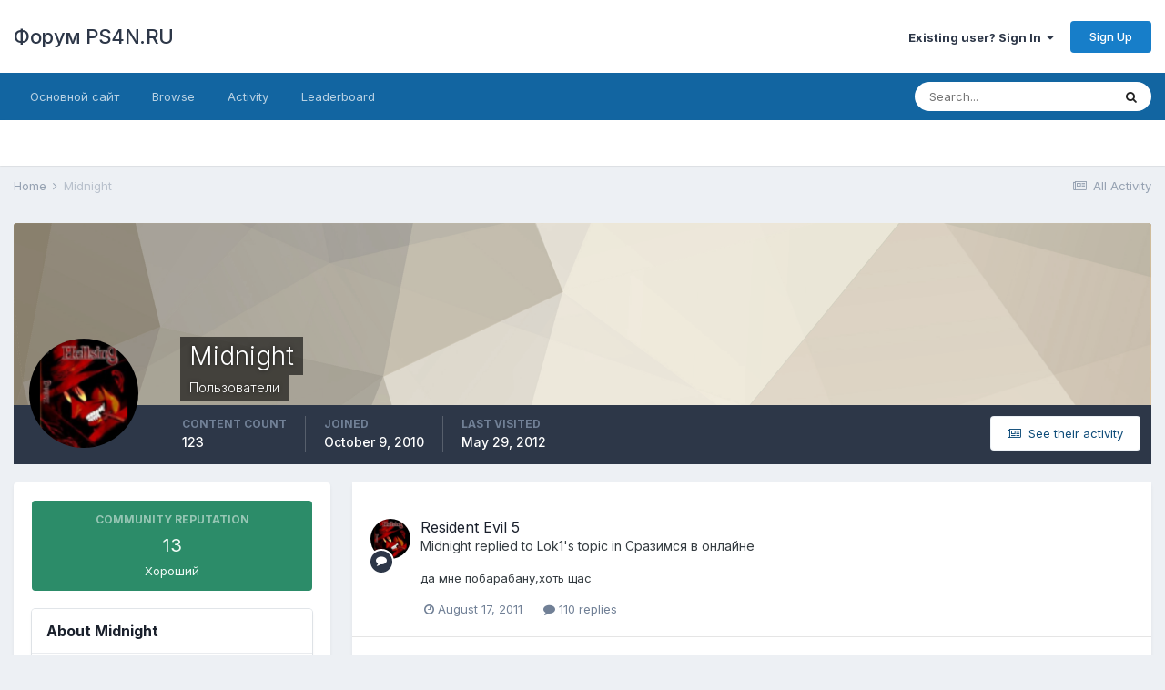

--- FILE ---
content_type: text/html;charset=UTF-8
request_url: https://ps4n.ru/forum/profile/3436-midnight/
body_size: 10947
content:
<!DOCTYPE html>
<html lang="ru-RU" dir="ltr">
	<head>
		<meta charset="utf-8">
		<title>Midnight - Форум PS4N.RU</title>
		
		

	<meta name="viewport" content="width=device-width, initial-scale=1">


	
	


	<meta name="twitter:card" content="summary" />



	
		
			
				<meta property="og:site_name" content="Форум PS4N.RU">
			
		
	

	
		
			
				<meta property="og:locale" content="ru_RU">
			
		
	


	
		<link rel="canonical" href="https://ps4n.ru/forum/profile/3436-midnight/" />
	




<link rel="manifest" href="https://ps4n.ru/forum/manifest.webmanifest/">
<meta name="msapplication-config" content="https://ps4n.ru/forum/browserconfig.xml/">
<meta name="msapplication-starturl" content="/">
<meta name="application-name" content="Форум PS4N.RU">

<meta name="apple-mobile-web-app-title" content="Форум PS4N.RU">

	<meta name="theme-color" content="#ffffff">






		


	
		<link href="https://fonts.googleapis.com/css?family=Inter:300,300i,400,400i,500,700,700i" rel="stylesheet" referrerpolicy="origin">
	



	<link rel='stylesheet' href='https://ps4n.ru/forum/uploads/css_built_1/341e4a57816af3ba440d891ca87450ff_framework.css?v=026d4e282a1622447189' media='all'>

	<link rel='stylesheet' href='https://ps4n.ru/forum/uploads/css_built_1/05e81b71abe4f22d6eb8d1a929494829_responsive.css?v=026d4e282a1622447189' media='all'>

	<link rel='stylesheet' href='https://ps4n.ru/forum/uploads/css_built_1/90eb5adf50a8c640f633d47fd7eb1778_core.css?v=026d4e282a1622447189' media='all'>

	<link rel='stylesheet' href='https://ps4n.ru/forum/uploads/css_built_1/5a0da001ccc2200dc5625c3f3934497d_core_responsive.css?v=026d4e282a1622447189' media='all'>

	<link rel='stylesheet' href='https://ps4n.ru/forum/uploads/css_built_1/ffdbd8340d5c38a97b780eeb2549bc3f_profiles.css?v=026d4e282a1622447189' media='all'>

	<link rel='stylesheet' href='https://ps4n.ru/forum/uploads/css_built_1/f2ef08fd7eaff94a9763df0d2e2aaa1f_streams.css?v=026d4e282a1622447189' media='all'>

	<link rel='stylesheet' href='https://ps4n.ru/forum/uploads/css_built_1/9be4fe0d9dd3ee2160f368f53374cd3f_leaderboard.css?v=026d4e282a1622447189' media='all'>

	<link rel='stylesheet' href='https://ps4n.ru/forum/uploads/css_built_1/125515e1b6f230e3adf3a20c594b0cea_profiles_responsive.css?v=026d4e282a1622447189' media='all'>





<link rel='stylesheet' href='https://ps4n.ru/forum/uploads/css_built_1/258adbb6e4f3e83cd3b355f84e3fa002_custom.css?v=026d4e282a1622447189' media='all'>




		
		

	</head>
	<body class='ipsApp ipsApp_front ipsJS_none ipsClearfix' data-controller='core.front.core.app' data-message="" data-pageApp='core' data-pageLocation='front' data-pageModule='members' data-pageController='profile' data-pageID='3436' >
		<a href='#ipsLayout_mainArea' class='ipsHide' title='Go to main content on this page' accesskey='m'>Jump to content</a>
		
			<div id='ipsLayout_header' class='ipsClearfix'>
				





				<header>
					<div class='ipsLayout_container'>
						

<a href='https://ps4n.ru/forum/' id='elSiteTitle' accesskey='1'>Форум PS4N.RU</a>

						

	<ul id='elUserNav' class='ipsList_inline cSignedOut ipsResponsive_showDesktop'>
		
		<li id='elSignInLink'>
			<a href='https://ps4n.ru/forum/login/' data-ipsMenu-closeOnClick="false" data-ipsMenu id='elUserSignIn'>
				Existing user? Sign In &nbsp;<i class='fa fa-caret-down'></i>
			</a>
			
<div id='elUserSignIn_menu' class='ipsMenu ipsMenu_auto ipsHide'>
	<form accept-charset='utf-8' method='post' action='https://ps4n.ru/forum/login/' data-controller="core.global.core.login">
		<input type="hidden" name="csrfKey" value="9eb7be503cc6b4e8626e2d506fe15fb2">
		<input type="hidden" name="ref" value="aHR0cHM6Ly9wczRuLnJ1L2ZvcnVtL3Byb2ZpbGUvMzQzNi1taWRuaWdodC8=">
		<div data-role="loginForm">
			
			
			
				<div class='ipsColumns ipsColumns_noSpacing'>
					<div class='ipsColumn ipsColumn_wide' id='elUserSignIn_internal'>
						
<div class="ipsPad ipsForm ipsForm_vertical">
	<h4 class="ipsType_sectionHead">Sign In</h4>
	<br><br>
	<ul class='ipsList_reset'>
		<li class="ipsFieldRow ipsFieldRow_noLabel ipsFieldRow_fullWidth">
			
			
				<input type="text" placeholder="Display Name" name="auth" autocomplete="username">
			
		</li>
		<li class="ipsFieldRow ipsFieldRow_noLabel ipsFieldRow_fullWidth">
			<input type="password" placeholder="Password" name="password" autocomplete="current-password">
		</li>
		<li class="ipsFieldRow ipsFieldRow_checkbox ipsClearfix">
			<span class="ipsCustomInput">
				<input type="checkbox" name="remember_me" id="remember_me_checkbox" value="1" checked aria-checked="true">
				<span></span>
			</span>
			<div class="ipsFieldRow_content">
				<label class="ipsFieldRow_label" for="remember_me_checkbox">Remember me</label>
				<span class="ipsFieldRow_desc">Not recommended on shared computers</span>
			</div>
		</li>
		<li class="ipsFieldRow ipsFieldRow_fullWidth">
			<button type="submit" name="_processLogin" value="usernamepassword" class="ipsButton ipsButton_primary ipsButton_small" id="elSignIn_submit">Sign In</button>
			
				<p class="ipsType_right ipsType_small">
					
						<a href='https://ps4n.ru/forum/lostpassword/' data-ipsDialog data-ipsDialog-title='Forgot your password?'>
					
					Forgot your password?</a>
				</p>
			
		</li>
	</ul>
</div>
					</div>
					<div class='ipsColumn ipsColumn_wide'>
						<div class='ipsPadding' id='elUserSignIn_external'>
							<div class='ipsAreaBackground_light ipsPadding:half'>
								
								
									<div class='ipsType_center ipsMargin_top:half'>
										

<button type="submit" name="_processLogin" value="9" class='ipsButton ipsButton_verySmall ipsButton_fullWidth ipsSocial ipsSocial_twitter' style="background-color: #00abf0">
	
		<span class='ipsSocial_icon'>
			
				<i class='fa fa-twitter'></i>
			
		</span>
		<span class='ipsSocial_text'>Sign in with Twitter</span>
	
</button>
									</div>
								
							</div>
						</div>
					</div>
				</div>
			
		</div>
	</form>
</div>
		</li>
		
			<li>
				
					<a href='https://ps4n.ru/forum/register/' data-ipsDialog data-ipsDialog-size='narrow' data-ipsDialog-title='Sign Up' id='elRegisterButton' class='ipsButton ipsButton_normal ipsButton_primary'>Sign Up</a>
				
			</li>
		
	</ul>

						
<ul class='ipsMobileHamburger ipsList_reset ipsResponsive_hideDesktop'>
	<li data-ipsDrawer data-ipsDrawer-drawerElem='#elMobileDrawer'>
		<a href='#'>
			
			
				
			
			
			
			<i class='fa fa-navicon'></i>
		</a>
	</li>
</ul>
					</div>
				</header>
				

	<nav data-controller='core.front.core.navBar' class=' ipsResponsive_showDesktop'>
		<div class='ipsNavBar_primary ipsLayout_container '>
			<ul data-role="primaryNavBar" class='ipsClearfix'>
				


	
		
		
		<li  id='elNavSecondary_16' data-role="navBarItem" data-navApp="core" data-navExt="CustomItem">
			
			
				<a href="https://ps4n.ru/"  data-navItem-id="16" >
					Основной сайт<span class='ipsNavBar_active__identifier'></span>
				</a>
			
			
		</li>
	
	

	
		
		
		<li  id='elNavSecondary_1' data-role="navBarItem" data-navApp="core" data-navExt="CustomItem">
			
			
				<a href="https://ps4n.ru/forum/"  data-navItem-id="1" >
					Browse<span class='ipsNavBar_active__identifier'></span>
				</a>
			
			
				<ul class='ipsNavBar_secondary ipsHide' data-role='secondaryNavBar'>
					


	
	

	
		
		
		<li  id='elNavSecondary_10' data-role="navBarItem" data-navApp="forums" data-navExt="Forums">
			
			
				<a href="https://ps4n.ru/forum/"  data-navItem-id="10" >
					Forums<span class='ipsNavBar_active__identifier'></span>
				</a>
			
			
		</li>
	
	

	
	

	
		
		
		<li  id='elNavSecondary_12' data-role="navBarItem" data-navApp="core" data-navExt="StaffDirectory">
			
			
				<a href="https://ps4n.ru/forum/staff/"  data-navItem-id="12" >
					Staff<span class='ipsNavBar_active__identifier'></span>
				</a>
			
			
		</li>
	
	

	
		
		
		<li  id='elNavSecondary_13' data-role="navBarItem" data-navApp="core" data-navExt="OnlineUsers">
			
			
				<a href="https://ps4n.ru/forum/online/"  data-navItem-id="13" >
					Online Users<span class='ipsNavBar_active__identifier'></span>
				</a>
			
			
		</li>
	
	

	
		
		
		<li  id='elNavSecondary_14' data-role="navBarItem" data-navApp="core" data-navExt="Leaderboard">
			
			
				<a href="https://ps4n.ru/forum/leaderboard/"  data-navItem-id="14" >
					Leaderboard<span class='ipsNavBar_active__identifier'></span>
				</a>
			
			
		</li>
	
	

					<li class='ipsHide' id='elNavigationMore_1' data-role='navMore'>
						<a href='#' data-ipsMenu data-ipsMenu-appendTo='#elNavigationMore_1' id='elNavigationMore_1_dropdown'>More <i class='fa fa-caret-down'></i></a>
						<ul class='ipsHide ipsMenu ipsMenu_auto' id='elNavigationMore_1_dropdown_menu' data-role='moreDropdown'></ul>
					</li>
				</ul>
			
		</li>
	
	

	
		
		
		<li  id='elNavSecondary_2' data-role="navBarItem" data-navApp="core" data-navExt="CustomItem">
			
			
				<a href="https://ps4n.ru/forum/discover/"  data-navItem-id="2" >
					Activity<span class='ipsNavBar_active__identifier'></span>
				</a>
			
			
				<ul class='ipsNavBar_secondary ipsHide' data-role='secondaryNavBar'>
					


	
		
		
		<li  id='elNavSecondary_4' data-role="navBarItem" data-navApp="core" data-navExt="AllActivity">
			
			
				<a href="https://ps4n.ru/forum/discover/"  data-navItem-id="4" >
					All Activity<span class='ipsNavBar_active__identifier'></span>
				</a>
			
			
		</li>
	
	

	
	

	
	

	
	

	
		
		
		<li  id='elNavSecondary_8' data-role="navBarItem" data-navApp="core" data-navExt="Search">
			
			
				<a href="https://ps4n.ru/forum/search/"  data-navItem-id="8" >
					Search<span class='ipsNavBar_active__identifier'></span>
				</a>
			
			
		</li>
	
	

	
	

					<li class='ipsHide' id='elNavigationMore_2' data-role='navMore'>
						<a href='#' data-ipsMenu data-ipsMenu-appendTo='#elNavigationMore_2' id='elNavigationMore_2_dropdown'>More <i class='fa fa-caret-down'></i></a>
						<ul class='ipsHide ipsMenu ipsMenu_auto' id='elNavigationMore_2_dropdown_menu' data-role='moreDropdown'></ul>
					</li>
				</ul>
			
		</li>
	
	

	
		
		
		<li  id='elNavSecondary_15' data-role="navBarItem" data-navApp="core" data-navExt="Leaderboard">
			
			
				<a href="https://ps4n.ru/forum/leaderboard/"  data-navItem-id="15" >
					Leaderboard<span class='ipsNavBar_active__identifier'></span>
				</a>
			
			
		</li>
	
	

				<li class='ipsHide' id='elNavigationMore' data-role='navMore'>
					<a href='#' data-ipsMenu data-ipsMenu-appendTo='#elNavigationMore' id='elNavigationMore_dropdown'>More</a>
					<ul class='ipsNavBar_secondary ipsHide' data-role='secondaryNavBar'>
						<li class='ipsHide' id='elNavigationMore_more' data-role='navMore'>
							<a href='#' data-ipsMenu data-ipsMenu-appendTo='#elNavigationMore_more' id='elNavigationMore_more_dropdown'>More <i class='fa fa-caret-down'></i></a>
							<ul class='ipsHide ipsMenu ipsMenu_auto' id='elNavigationMore_more_dropdown_menu' data-role='moreDropdown'></ul>
						</li>
					</ul>
				</li>
			</ul>
			

	<div id="elSearchWrapper">
		<div id='elSearch' class='' data-controller='core.front.core.quickSearch'>
			<form accept-charset='utf-8' action='//ps4n.ru/forum/search/?do=quicksearch' method='post'>
				<input type='search' id='elSearchField' placeholder='Search...' name='q' autocomplete='off' aria-label='Search'>
				<button class='cSearchSubmit' type="submit" aria-label='Search'><i class="fa fa-search"></i></button>
				<div id="elSearchExpanded">
					<div class="ipsMenu_title">
						Search In
					</div>
					<ul class="ipsSideMenu_list ipsSideMenu_withRadios ipsSideMenu_small" data-ipsSideMenu data-ipsSideMenu-type="radio" data-ipsSideMenu-responsive="false" data-role="searchContexts">
						<li>
							<span class='ipsSideMenu_item ipsSideMenu_itemActive' data-ipsMenuValue='all'>
								<input type="radio" name="type" value="all" checked id="elQuickSearchRadio_type_all">
								<label for='elQuickSearchRadio_type_all' id='elQuickSearchRadio_type_all_label'>Everywhere</label>
							</span>
						</li>
						
						
							<li>
								<span class='ipsSideMenu_item' data-ipsMenuValue='core_statuses_status'>
									<input type="radio" name="type" value="core_statuses_status" id="elQuickSearchRadio_type_core_statuses_status">
									<label for='elQuickSearchRadio_type_core_statuses_status' id='elQuickSearchRadio_type_core_statuses_status_label'>Status Updates</label>
								</span>
							</li>
						
						
						<li data-role="showMoreSearchContexts">
							<span class='ipsSideMenu_item' data-action="showMoreSearchContexts" data-exclude="core_statuses_status">
								More options...
							</span>
						</li>
					</ul>
					<div class="ipsMenu_title">
						Find results that contain...
					</div>
					<ul class='ipsSideMenu_list ipsSideMenu_withRadios ipsSideMenu_small ipsType_normal' role="radiogroup" data-ipsSideMenu data-ipsSideMenu-type="radio" data-ipsSideMenu-responsive="false" data-filterType='andOr'>
						
							<li>
								<span class='ipsSideMenu_item ipsSideMenu_itemActive' data-ipsMenuValue='or'>
									<input type="radio" name="search_and_or" value="or" checked id="elRadio_andOr_or">
									<label for='elRadio_andOr_or' id='elField_andOr_label_or'><em>Any</em> of my search term words</label>
								</span>
							</li>
						
							<li>
								<span class='ipsSideMenu_item ' data-ipsMenuValue='and'>
									<input type="radio" name="search_and_or" value="and"  id="elRadio_andOr_and">
									<label for='elRadio_andOr_and' id='elField_andOr_label_and'><em>All</em> of my search term words</label>
								</span>
							</li>
						
					</ul>
					<div class="ipsMenu_title">
						Find results in...
					</div>
					<ul class='ipsSideMenu_list ipsSideMenu_withRadios ipsSideMenu_small ipsType_normal' role="radiogroup" data-ipsSideMenu data-ipsSideMenu-type="radio" data-ipsSideMenu-responsive="false" data-filterType='searchIn'>
						<li>
							<span class='ipsSideMenu_item ipsSideMenu_itemActive' data-ipsMenuValue='all'>
								<input type="radio" name="search_in" value="all" checked id="elRadio_searchIn_and">
								<label for='elRadio_searchIn_and' id='elField_searchIn_label_all'>Content titles and body</label>
							</span>
						</li>
						<li>
							<span class='ipsSideMenu_item' data-ipsMenuValue='titles'>
								<input type="radio" name="search_in" value="titles" id="elRadio_searchIn_titles">
								<label for='elRadio_searchIn_titles' id='elField_searchIn_label_titles'>Content titles only</label>
							</span>
						</li>
					</ul>
				</div>
			</form>
		</div>
	</div>

		</div>
	</nav>

				
<ul id='elMobileNav' class='ipsResponsive_hideDesktop' data-controller='core.front.core.mobileNav'>
	
		
			<li id='elMobileBreadcrumb'>
				<a href='https://ps4n.ru/forum/'>
					<span>Home</span>
				</a>
			</li>
		
	
	
	
	<li >
		<a data-action="defaultStream" href='https://ps4n.ru/forum/discover/'><i class="fa fa-newspaper-o" aria-hidden="true"></i></a>
	</li>

	

	
		<li class='ipsJS_show'>
			<a href='https://ps4n.ru/forum/search/'><i class='fa fa-search'></i></a>
		</li>
	
</ul>
			</div>
		
		<main id='ipsLayout_body' class='ipsLayout_container'>
			<div id='ipsLayout_contentArea'>
				<div id='ipsLayout_contentWrapper'>
					
<nav class='ipsBreadcrumb ipsBreadcrumb_top ipsFaded_withHover'>
	

	<ul class='ipsList_inline ipsPos_right'>
		
		<li >
			<a data-action="defaultStream" class='ipsType_light '  href='https://ps4n.ru/forum/discover/'><i class="fa fa-newspaper-o" aria-hidden="true"></i> <span>All Activity</span></a>
		</li>
		
	</ul>

	<ul data-role="breadcrumbList">
		<li>
			<a title="Home" href='https://ps4n.ru/forum/'>
				<span>Home <i class='fa fa-angle-right'></i></span>
			</a>
		</li>
		
		
			<li>
				
					<a href='https://ps4n.ru/forum/profile/3436-midnight/'>
						<span>Midnight </span>
					</a>
				
			</li>
		
	</ul>
</nav>
					
					<div id='ipsLayout_mainArea'>
						
						
						
						

	




						

<!-- When altering this template be sure to also check for similar in the hovercard -->
<div data-controller='core.front.profile.main'>
	

<header data-role="profileHeader">
	<div class='ipsPageHead_special ' id='elProfileHeader' data-controller='core.global.core.coverPhoto' data-url="https://ps4n.ru/forum/profile/3436-midnight/?csrfKey=9eb7be503cc6b4e8626e2d506fe15fb2" data-coverOffset='0'>
		
			<div class='ipsCoverPhoto_container' style="background-color: hsl(40, 100%, 80% )">
				<img src='https://ps4n.ru/forum/uploads/set_resources_1/84c1e40ea0e759e3f1505eb1788ddf3c_pattern.png' class='ipsCoverPhoto_photo' data-action="toggleCoverPhoto" alt=''>
			</div>
		
		
		<div class='ipsColumns ipsColumns_collapsePhone' data-hideOnCoverEdit>
			<div class='ipsColumn ipsColumn_fixed ipsColumn_narrow ipsPos_center' id='elProfilePhoto'>
				
					<a href="https://ps4n.ru/forum/uploads/av-3436.png" data-ipsLightbox class='ipsUserPhoto ipsUserPhoto_xlarge'>					
						<img src='https://ps4n.ru/forum/uploads/profile/photo-thumb-3436.png' alt=''>
					</a>
				
				
			</div>
			<div class='ipsColumn ipsColumn_fluid'>
				<div class='ipsPos_left ipsPad cProfileHeader_name ipsType_normal'>
					<h1 class='ipsType_reset ipsPageHead_barText'>
						Midnight

						
                        
					</h1>
					<span>
						<span class='ipsPageHead_barText'>Пользователи</span>
					</span>
				</div>
				
					<ul class='ipsList_inline ipsPad ipsResponsive_hidePhone ipsResponsive_block ipsPos_left'>
						
							<li>

<div data-followApp='core' data-followArea='member' data-followID='3436'  data-controller='core.front.core.followButton'>
	
		

	
</div></li>
						
						
					</ul>
				
			</div>
		</div>
	</div>

	<div class='ipsGrid ipsAreaBackground ipsPad ipsResponsive_showPhone ipsResponsive_block'>
		
		
		

		
		
		<div data-role='switchView' class='ipsGrid_span12'>
			<div data-action="goToProfile" data-type='phone' class='ipsHide'>
				<a href='https://ps4n.ru/forum/profile/3436-midnight/' class='ipsButton ipsButton_veryLight ipsButton_small ipsButton_fullWidth' title="Midnight's Profile"><i class='fa fa-user'></i></a>
			</div>
			<div data-action="browseContent" data-type='phone' class=''>
				<a href="https://ps4n.ru/forum/profile/3436-midnight/content/" class='ipsButton ipsButton_veryLight ipsButton_small ipsButton_fullWidth'  title="Midnight's Content"><i class='fa fa-newspaper-o'></i></a>
			</div>
		</div>
	</div>

	<div id='elProfileStats' class='ipsClearfix sm:ipsPadding ipsResponsive_pull'>
		<div data-role='switchView' class='ipsResponsive_hidePhone ipsPos_right'>
			<a href='https://ps4n.ru/forum/profile/3436-midnight/' class='ipsButton ipsButton_veryLight ipsButton_small ipsPos_right ipsHide' data-action="goToProfile" data-type='full' title="Midnight's Profile"><i class='fa fa-user'></i> <span class='ipsResponsive_showDesktop ipsResponsive_inline'>&nbsp;View Profile</span></a>
			<a href="https://ps4n.ru/forum/profile/3436-midnight/content/" class='ipsButton ipsButton_veryLight ipsButton_small ipsPos_right ' data-action="browseContent" data-type='full' title="Midnight's Content"><i class='fa fa-newspaper-o'></i> <span class='ipsResponsive_showDesktop ipsResponsive_inline'>&nbsp;See their activity</span></a>
		</div>
		<ul class='ipsList_reset ipsFlex ipsFlex-ai:center ipsFlex-fw:wrap ipsPos_left ipsResponsive_noFloat'>
			<li>
				<h4 class='ipsType_minorHeading'>Content Count</h4>
				123
			</li>
			<li>
				<h4 class='ipsType_minorHeading'>Joined</h4>
				<time datetime='2010-10-09T12:09:55Z' title='10/09/10 12:09 ' data-short='15 yr'>October 9, 2010</time>
			</li>
            
			<li>
				<h4 class='ipsType_minorHeading'>Last visited</h4>
				<span>
					
                    <time datetime='2012-05-29T18:42:21Z' title='05/29/12 18:42 ' data-short='13 yr'>May 29, 2012</time>
				</span>
			</li>
            
			
		</ul>
	</div>
</header>
	<div data-role="profileContent" class='ipsSpacer_top'>

		<div class='ipsColumns ipsColumns_collapseTablet' data-controller="core.front.profile.body">
			<div class='ipsColumn ipsColumn_fixed ipsColumn_veryWide' id='elProfileInfoColumn'>
				<div class='ipsPadding ipsBox ipsResponsive_pull'>
					
					
						
						<div class='cProfileSidebarBlock ipsMargin_bottom'>
							
								<div class='cProfileRepScore ipsPad_half cProfileRepScore_positive'>
									<h2 class='ipsType_minorHeading'>Community Reputation</h2>
									<span class='cProfileRepScore_points'>13</span>
									
										<span class='cProfileRepScore_title'>Хороший</span>
									
									
								</div>
							
						</div>
					
					
					
                        
                    
					
	 				
						<div class='ipsWidget ipsWidget_vertical cProfileSidebarBlock ipsBox ipsBox--child ipsSpacer_bottom' data-location='defaultFields'>
							<h2 class='ipsWidget_title ipsType_reset'>About Midnight</h2>
							<div class='ipsWidget_inner ipsPad'>
								
								<ul class='ipsDataList ipsDataList_reducedSpacing cProfileFields'>
									
									
										<li class='ipsDataItem'>
											<span class='ipsDataItem_generic ipsDataItem_size3 ipsType_break'><strong>Rank</strong></span>
											<div class='ipsDataItem_generic ipsType_break'>
												
													Level 3
													<br>
												
												<img src='https://ps4n.ru/forum/uploads/pip_3.png' alt=''>
											</div>
										</li>
									
									
										<li class='ipsDataItem'>
											<span class='ipsDataItem_generic ipsDataItem_size3 ipsType_break'><strong>Birthday</strong></span>
											<span class='ipsDataItem_generic'>07/12/1991</span>
										</li>
									
								</ul>
							</div>
						</div>
					
					
						
						<div class='ipsWidget ipsWidget_vertical cProfileSidebarBlock ipsBox ipsBox--child ipsSpacer_bottom' data-location='customFields'>
							
                                <h2 class='ipsWidget_title ipsType_reset'>Информация</h2>
                            
                            <div class='ipsWidget_inner ipsPad'>
								<ul class='ipsDataList ipsDataList_reducedSpacing cProfileFields'>
									
									
										<li class='ipsDataItem ipsType_break'>
											
												<span class='ipsDataItem_generic ipsDataItem_size3 ipsType_break'><strong>Город</strong></span>
												<div class='ipsDataItem_generic'><div class='ipsType_break ipsContained'>Одесса</div></div>
											
										</li>
									
									
									
										<li class='ipsDataItem ipsType_break'>
											
												<span class='ipsDataItem_generic ipsDataItem_size3 ipsType_break'><strong>Пол</strong></span>
												<div class='ipsDataItem_generic'><div class='ipsType_break ipsContained'>Мужчина</div></div>
											
										</li>
									
									
								</ul>
							</div>
						</div>
						
					
						
					
						
						<div class='ipsWidget ipsWidget_vertical cProfileSidebarBlock ipsBox ipsBox--child ipsSpacer_bottom' data-location='customFields'>
							
                                <h2 class='ipsWidget_title ipsType_reset'>Старые поля</h2>
                            
                            <div class='ipsWidget_inner ipsPad'>
								<ul class='ipsDataList ipsDataList_reducedSpacing cProfileFields'>
									
									
										<li class='ipsDataItem ipsType_break'>
											
												<span class='ipsDataItem_generic ipsDataItem_size3 ipsType_break'><strong>PSN ID</strong></span>
												<div class='ipsDataItem_generic'><div class='ipsType_break ipsContained'>IIMidnightIII</div></div>
											
										</li>
									
									
								</ul>
							</div>
						</div>
						
					
					
					
				</div>

			</div>
			<section class='ipsColumn ipsColumn_fluid'>
				<div class='ipsBox ipsResponsive_pull'>
					

<div id='elProfileTabs_content' class='ipsTabs_panels ipsPadding ipsAreaBackground_reset'>
	
		
			<div id="ipsTabs_elProfileTabs_elProfileTab_activity_panel" class='ipsTabs_panel ipsAreaBackground_reset'>
				
<div data-controller="core.front.statuses.statusFeed">
	
	
		<ol class='ipsStream ipsList_reset' data-role='activityStream' id='elProfileActivityOverview'>
			
				

<li class='ipsStreamItem ipsStreamItem_contentBlock ipsStreamItem_expanded ipsAreaBackground_reset ipsPad  ' data-role='activityItem' data-timestamp='1313594550'>
	<div class='ipsStreamItem_container ipsClearfix'>
		
			
			<div class='ipsStreamItem_header ipsPhotoPanel ipsPhotoPanel_mini'>
								
					<span class='ipsStreamItem_contentType' data-ipsTooltip title='Post'><i class='fa fa-comment'></i></span>
				
				

	<a href="https://ps4n.ru/forum/profile/3436-midnight/" data-ipsHover data-ipsHover-target="https://ps4n.ru/forum/profile/3436-midnight/?do=hovercard" class="ipsUserPhoto ipsUserPhoto_mini" title="Go to Midnight's profile">
		<img src='https://ps4n.ru/forum/uploads/profile/photo-thumb-3436.png' alt='Midnight'>
	</a>

				<div class=''>
					
					<h2 class='ipsType_reset ipsStreamItem_title ipsContained_container ipsStreamItem_titleSmall'>
						
						
						<span class='ipsType_break ipsContained'>
							<a href='https://ps4n.ru/forum/topic/3652-resident-evil-5/?do=findComment&amp;comment=245536' data-linkType="link" data-searchable> Resident Evil 5</a>
						</span>
						
					</h2>
					
						<p class='ipsType_reset ipsStreamItem_status ipsType_blendLinks'>
							
<a href='https://ps4n.ru/forum/profile/3436-midnight/' data-ipsHover data-ipsHover-target='https://ps4n.ru/forum/profile/3436-midnight/?do=hovercard' title="Go to Midnight's profile" class="ipsType_break">Midnight</a> replied to 
<a href='https://ps4n.ru/forum/profile/213-lok1/' data-ipsHover data-ipsHover-target='https://ps4n.ru/forum/profile/213-lok1/?do=hovercard' title="Go to Lok1's profile" class="ipsType_break">Lok1</a>'s topic in <a href='https://ps4n.ru/forum/forum/31-%D1%81%D1%80%D0%B0%D0%B7%D0%B8%D0%BC%D1%81%D1%8F-%D0%B2-%D0%BE%D0%BD%D0%BB%D0%B0%D0%B9%D0%BD%D0%B5/'>Сразимся в онлайне</a>
						</p>
					
					
						
					
				</div>
			</div>
			
				<div class='ipsStreamItem_snippet ipsType_break'>
					
					 	

	<div class='ipsType_richText ipsContained ipsType_medium'>
		<div data-ipsTruncate data-ipsTruncate-type='remove' data-ipsTruncate-size='3 lines' data-ipsTruncate-watch='false'>
			да мне побарабану,хоть щас
		</div>
	</div>

					
				</div>
				<ul class='ipsList_inline ipsStreamItem_meta ipsGap:1'>
					<li class='ipsType_light ipsType_medium'>
						<a href='https://ps4n.ru/forum/topic/3652-resident-evil-5/?do=findComment&amp;comment=245536' class='ipsType_blendLinks'><i class='fa fa-clock-o'></i> <time datetime='2011-08-17T15:22:30Z' title='08/17/11 15:22 ' data-short='14 yr'>August 17, 2011</time></a>
					</li>
					
						<li class='ipsType_light ipsType_medium'>
							<a href='https://ps4n.ru/forum/topic/3652-resident-evil-5/?do=findComment&amp;comment=245536' class='ipsType_blendLinks'>
								
									<i class='fa fa-comment'></i> 110 replies
								
							</a>
						</li>
					
					
					
				</ul>
			
		
	</div>
</li>
			
				

<li class='ipsStreamItem ipsStreamItem_contentBlock ipsStreamItem_expanded ipsAreaBackground_reset ipsPad  ' data-role='activityItem' data-timestamp='1313569050'>
	<div class='ipsStreamItem_container ipsClearfix'>
		
			
			<div class='ipsStreamItem_header ipsPhotoPanel ipsPhotoPanel_mini'>
								
					<span class='ipsStreamItem_contentType' data-ipsTooltip title='Post'><i class='fa fa-comment'></i></span>
				
				

	<a href="https://ps4n.ru/forum/profile/3436-midnight/" data-ipsHover data-ipsHover-target="https://ps4n.ru/forum/profile/3436-midnight/?do=hovercard" class="ipsUserPhoto ipsUserPhoto_mini" title="Go to Midnight's profile">
		<img src='https://ps4n.ru/forum/uploads/profile/photo-thumb-3436.png' alt='Midnight'>
	</a>

				<div class=''>
					
					<h2 class='ipsType_reset ipsStreamItem_title ipsContained_container ipsStreamItem_titleSmall'>
						
						
						<span class='ipsType_break ipsContained'>
							<a href='https://ps4n.ru/forum/topic/3652-resident-evil-5/?do=findComment&amp;comment=245499' data-linkType="link" data-searchable> Resident Evil 5</a>
						</span>
						
					</h2>
					
						<p class='ipsType_reset ipsStreamItem_status ipsType_blendLinks'>
							
<a href='https://ps4n.ru/forum/profile/3436-midnight/' data-ipsHover data-ipsHover-target='https://ps4n.ru/forum/profile/3436-midnight/?do=hovercard' title="Go to Midnight's profile" class="ipsType_break">Midnight</a> replied to 
<a href='https://ps4n.ru/forum/profile/213-lok1/' data-ipsHover data-ipsHover-target='https://ps4n.ru/forum/profile/213-lok1/?do=hovercard' title="Go to Lok1's profile" class="ipsType_break">Lok1</a>'s topic in <a href='https://ps4n.ru/forum/forum/31-%D1%81%D1%80%D0%B0%D0%B7%D0%B8%D0%BC%D1%81%D1%8F-%D0%B2-%D0%BE%D0%BD%D0%BB%D0%B0%D0%B9%D0%BD%D0%B5/'>Сразимся в онлайне</a>
						</p>
					
					
						
					
				</div>
			</div>
			
				<div class='ipsStreamItem_snippet ipsType_break'>
					
					 	

	<div class='ipsType_richText ipsContained ipsType_medium'>
		<div data-ipsTruncate data-ipsTruncate-type='remove' data-ipsTruncate-size='3 lines' data-ipsTruncate-watch='false'>
			да любая, если сегодня сможешь могу сегодня
		</div>
	</div>

					
				</div>
				<ul class='ipsList_inline ipsStreamItem_meta ipsGap:1'>
					<li class='ipsType_light ipsType_medium'>
						<a href='https://ps4n.ru/forum/topic/3652-resident-evil-5/?do=findComment&amp;comment=245499' class='ipsType_blendLinks'><i class='fa fa-clock-o'></i> <time datetime='2011-08-17T08:17:30Z' title='08/17/11 08:17 ' data-short='14 yr'>August 17, 2011</time></a>
					</li>
					
						<li class='ipsType_light ipsType_medium'>
							<a href='https://ps4n.ru/forum/topic/3652-resident-evil-5/?do=findComment&amp;comment=245499' class='ipsType_blendLinks'>
								
									<i class='fa fa-comment'></i> 110 replies
								
							</a>
						</li>
					
					
					
				</ul>
			
		
	</div>
</li>
			
				

<li class='ipsStreamItem ipsStreamItem_contentBlock ipsStreamItem_expanded ipsAreaBackground_reset ipsPad  ' data-role='activityItem' data-timestamp='1313526344'>
	<div class='ipsStreamItem_container ipsClearfix'>
		
			
			<div class='ipsStreamItem_header ipsPhotoPanel ipsPhotoPanel_mini'>
								
					<span class='ipsStreamItem_contentType' data-ipsTooltip title='Post'><i class='fa fa-comment'></i></span>
				
				

	<a href="https://ps4n.ru/forum/profile/3436-midnight/" data-ipsHover data-ipsHover-target="https://ps4n.ru/forum/profile/3436-midnight/?do=hovercard" class="ipsUserPhoto ipsUserPhoto_mini" title="Go to Midnight's profile">
		<img src='https://ps4n.ru/forum/uploads/profile/photo-thumb-3436.png' alt='Midnight'>
	</a>

				<div class=''>
					
					<h2 class='ipsType_reset ipsStreamItem_title ipsContained_container ipsStreamItem_titleSmall'>
						
						
						<span class='ipsType_break ipsContained'>
							<a href='https://ps4n.ru/forum/topic/3652-resident-evil-5/?do=findComment&amp;comment=245460' data-linkType="link" data-searchable> Resident Evil 5</a>
						</span>
						
					</h2>
					
						<p class='ipsType_reset ipsStreamItem_status ipsType_blendLinks'>
							
<a href='https://ps4n.ru/forum/profile/3436-midnight/' data-ipsHover data-ipsHover-target='https://ps4n.ru/forum/profile/3436-midnight/?do=hovercard' title="Go to Midnight's profile" class="ipsType_break">Midnight</a> replied to 
<a href='https://ps4n.ru/forum/profile/213-lok1/' data-ipsHover data-ipsHover-target='https://ps4n.ru/forum/profile/213-lok1/?do=hovercard' title="Go to Lok1's profile" class="ipsType_break">Lok1</a>'s topic in <a href='https://ps4n.ru/forum/forum/31-%D1%81%D1%80%D0%B0%D0%B7%D0%B8%D0%BC%D1%81%D1%8F-%D0%B2-%D0%BE%D0%BD%D0%BB%D0%B0%D0%B9%D0%BD%D0%B5/'>Сразимся в онлайне</a>
						</p>
					
					
						
					
				</div>
			</div>
			
				<div class='ipsStreamItem_snippet ipsType_break'>
					
					 	

	<div class='ipsType_richText ipsContained ipsType_medium'>
		<div data-ipsTruncate data-ipsTruncate-type='remove' data-ipsTruncate-size='3 lines' data-ipsTruncate-watch='false'>
			серце, надо Вескера побить, а другой незнаю как объяснить, но могу показать чтоб наверняка
		</div>
	</div>

					
				</div>
				<ul class='ipsList_inline ipsStreamItem_meta ipsGap:1'>
					<li class='ipsType_light ipsType_medium'>
						<a href='https://ps4n.ru/forum/topic/3652-resident-evil-5/?do=findComment&amp;comment=245460' class='ipsType_blendLinks'><i class='fa fa-clock-o'></i> <time datetime='2011-08-16T20:25:44Z' title='08/16/11 20:25 ' data-short='14 yr'>August 16, 2011</time></a>
					</li>
					
						<li class='ipsType_light ipsType_medium'>
							<a href='https://ps4n.ru/forum/topic/3652-resident-evil-5/?do=findComment&amp;comment=245460' class='ipsType_blendLinks'>
								
									<i class='fa fa-comment'></i> 110 replies
								
							</a>
						</li>
					
					
					
				</ul>
			
		
	</div>
</li>
			
				

<li class='ipsStreamItem ipsStreamItem_contentBlock ipsStreamItem_expanded ipsAreaBackground_reset ipsPad  ' data-role='activityItem' data-timestamp='1313519271'>
	<div class='ipsStreamItem_container ipsClearfix'>
		
			
			<div class='ipsStreamItem_header ipsPhotoPanel ipsPhotoPanel_mini'>
								
					<span class='ipsStreamItem_contentType' data-ipsTooltip title='Post'><i class='fa fa-comment'></i></span>
				
				

	<a href="https://ps4n.ru/forum/profile/3436-midnight/" data-ipsHover data-ipsHover-target="https://ps4n.ru/forum/profile/3436-midnight/?do=hovercard" class="ipsUserPhoto ipsUserPhoto_mini" title="Go to Midnight's profile">
		<img src='https://ps4n.ru/forum/uploads/profile/photo-thumb-3436.png' alt='Midnight'>
	</a>

				<div class=''>
					
					<h2 class='ipsType_reset ipsStreamItem_title ipsContained_container ipsStreamItem_titleSmall'>
						
						
						<span class='ipsType_break ipsContained'>
							<a href='https://ps4n.ru/forum/topic/3652-resident-evil-5/?do=findComment&amp;comment=245451' data-linkType="link" data-searchable> Resident Evil 5</a>
						</span>
						
					</h2>
					
						<p class='ipsType_reset ipsStreamItem_status ipsType_blendLinks'>
							
<a href='https://ps4n.ru/forum/profile/3436-midnight/' data-ipsHover data-ipsHover-target='https://ps4n.ru/forum/profile/3436-midnight/?do=hovercard' title="Go to Midnight's profile" class="ipsType_break">Midnight</a> replied to 
<a href='https://ps4n.ru/forum/profile/213-lok1/' data-ipsHover data-ipsHover-target='https://ps4n.ru/forum/profile/213-lok1/?do=hovercard' title="Go to Lok1's profile" class="ipsType_break">Lok1</a>'s topic in <a href='https://ps4n.ru/forum/forum/31-%D1%81%D1%80%D0%B0%D0%B7%D0%B8%D0%BC%D1%81%D1%8F-%D0%B2-%D0%BE%D0%BD%D0%BB%D0%B0%D0%B9%D0%BD%D0%B5/'>Сразимся в онлайне</a>
						</p>
					
					
						
					
				</div>
			</div>
			
				<div class='ipsStreamItem_snippet ipsType_break'>
					
					 	

	<div class='ipsType_richText ipsContained ipsType_medium'>
		<div data-ipsTruncate data-ipsTruncate-type='remove' data-ipsTruncate-size='3 lines' data-ipsTruncate-watch='false'>
			белого серца и белого в виде пирожка
		</div>
	</div>

					
				</div>
				<ul class='ipsList_inline ipsStreamItem_meta ipsGap:1'>
					<li class='ipsType_light ipsType_medium'>
						<a href='https://ps4n.ru/forum/topic/3652-resident-evil-5/?do=findComment&amp;comment=245451' class='ipsType_blendLinks'><i class='fa fa-clock-o'></i> <time datetime='2011-08-16T18:27:51Z' title='08/16/11 18:27 ' data-short='14 yr'>August 16, 2011</time></a>
					</li>
					
						<li class='ipsType_light ipsType_medium'>
							<a href='https://ps4n.ru/forum/topic/3652-resident-evil-5/?do=findComment&amp;comment=245451' class='ipsType_blendLinks'>
								
									<i class='fa fa-comment'></i> 110 replies
								
							</a>
						</li>
					
					
					
				</ul>
			
		
	</div>
</li>
			
				

<li class='ipsStreamItem ipsStreamItem_contentBlock ipsStreamItem_expanded ipsAreaBackground_reset ipsPad  ' data-role='activityItem' data-timestamp='1313496980'>
	<div class='ipsStreamItem_container ipsClearfix'>
		
			
			<div class='ipsStreamItem_header ipsPhotoPanel ipsPhotoPanel_mini'>
								
					<span class='ipsStreamItem_contentType' data-ipsTooltip title='Post'><i class='fa fa-comment'></i></span>
				
				

	<a href="https://ps4n.ru/forum/profile/3436-midnight/" data-ipsHover data-ipsHover-target="https://ps4n.ru/forum/profile/3436-midnight/?do=hovercard" class="ipsUserPhoto ipsUserPhoto_mini" title="Go to Midnight's profile">
		<img src='https://ps4n.ru/forum/uploads/profile/photo-thumb-3436.png' alt='Midnight'>
	</a>

				<div class=''>
					
					<h2 class='ipsType_reset ipsStreamItem_title ipsContained_container ipsStreamItem_titleSmall'>
						
						
						<span class='ipsType_break ipsContained'>
							<a href='https://ps4n.ru/forum/topic/3652-resident-evil-5/?do=findComment&amp;comment=245373' data-linkType="link" data-searchable> Resident Evil 5</a>
						</span>
						
					</h2>
					
						<p class='ipsType_reset ipsStreamItem_status ipsType_blendLinks'>
							
<a href='https://ps4n.ru/forum/profile/3436-midnight/' data-ipsHover data-ipsHover-target='https://ps4n.ru/forum/profile/3436-midnight/?do=hovercard' title="Go to Midnight's profile" class="ipsType_break">Midnight</a> replied to 
<a href='https://ps4n.ru/forum/profile/213-lok1/' data-ipsHover data-ipsHover-target='https://ps4n.ru/forum/profile/213-lok1/?do=hovercard' title="Go to Lok1's profile" class="ipsType_break">Lok1</a>'s topic in <a href='https://ps4n.ru/forum/forum/31-%D1%81%D1%80%D0%B0%D0%B7%D0%B8%D0%BC%D1%81%D1%8F-%D0%B2-%D0%BE%D0%BD%D0%BB%D0%B0%D0%B9%D0%BD%D0%B5/'>Сразимся в онлайне</a>
						</p>
					
					
						
					
				</div>
			</div>
			
				<div class='ipsStreamItem_snippet ipsType_break'>
					
					 	

	<div class='ipsType_richText ipsContained ipsType_medium'>
		<div data-ipsTruncate data-ipsTruncate-type='remove' data-ipsTruncate-size='3 lines' data-ipsTruncate-watch='false'>
			жука всего 3 ты чтото другое пропустил, перещитай скока их у тебя
		</div>
	</div>

					
				</div>
				<ul class='ipsList_inline ipsStreamItem_meta ipsGap:1'>
					<li class='ipsType_light ipsType_medium'>
						<a href='https://ps4n.ru/forum/topic/3652-resident-evil-5/?do=findComment&amp;comment=245373' class='ipsType_blendLinks'><i class='fa fa-clock-o'></i> <time datetime='2011-08-16T12:16:20Z' title='08/16/11 12:16 ' data-short='14 yr'>August 16, 2011</time></a>
					</li>
					
						<li class='ipsType_light ipsType_medium'>
							<a href='https://ps4n.ru/forum/topic/3652-resident-evil-5/?do=findComment&amp;comment=245373' class='ipsType_blendLinks'>
								
									<i class='fa fa-comment'></i> 110 replies
								
							</a>
						</li>
					
					
					
				</ul>
			
		
	</div>
</li>
			
				

<li class='ipsStreamItem ipsStreamItem_contentBlock ipsStreamItem_expanded ipsAreaBackground_reset ipsPad  ' data-role='activityItem' data-timestamp='1313475150'>
	<div class='ipsStreamItem_container ipsClearfix'>
		
			
			<div class='ipsStreamItem_header ipsPhotoPanel ipsPhotoPanel_mini'>
								
					<span class='ipsStreamItem_contentType' data-ipsTooltip title='Post'><i class='fa fa-comment'></i></span>
				
				

	<a href="https://ps4n.ru/forum/profile/3436-midnight/" data-ipsHover data-ipsHover-target="https://ps4n.ru/forum/profile/3436-midnight/?do=hovercard" class="ipsUserPhoto ipsUserPhoto_mini" title="Go to Midnight's profile">
		<img src='https://ps4n.ru/forum/uploads/profile/photo-thumb-3436.png' alt='Midnight'>
	</a>

				<div class=''>
					
					<h2 class='ipsType_reset ipsStreamItem_title ipsContained_container ipsStreamItem_titleSmall'>
						
						
						<span class='ipsType_break ipsContained'>
							<a href='https://ps4n.ru/forum/topic/3652-resident-evil-5/?do=findComment&amp;comment=245333' data-linkType="link" data-searchable> Resident Evil 5</a>
						</span>
						
					</h2>
					
						<p class='ipsType_reset ipsStreamItem_status ipsType_blendLinks'>
							
<a href='https://ps4n.ru/forum/profile/3436-midnight/' data-ipsHover data-ipsHover-target='https://ps4n.ru/forum/profile/3436-midnight/?do=hovercard' title="Go to Midnight's profile" class="ipsType_break">Midnight</a> replied to 
<a href='https://ps4n.ru/forum/profile/213-lok1/' data-ipsHover data-ipsHover-target='https://ps4n.ru/forum/profile/213-lok1/?do=hovercard' title="Go to Lok1's profile" class="ipsType_break">Lok1</a>'s topic in <a href='https://ps4n.ru/forum/forum/31-%D1%81%D1%80%D0%B0%D0%B7%D0%B8%D0%BC%D1%81%D1%8F-%D0%B2-%D0%BE%D0%BD%D0%BB%D0%B0%D0%B9%D0%BD%D0%B5/'>Сразимся в онлайне</a>
						</p>
					
					
						
					
				</div>
			</div>
			
				<div class='ipsStreamItem_snippet ipsType_break'>
					
					 	

	<div class='ipsType_richText ipsContained ipsType_medium'>
		<div data-ipsTruncate data-ipsTruncate-type='remove' data-ipsTruncate-size='3 lines' data-ipsTruncate-watch='false'>
			знаю, какой конкретно?
		</div>
	</div>

					
				</div>
				<ul class='ipsList_inline ipsStreamItem_meta ipsGap:1'>
					<li class='ipsType_light ipsType_medium'>
						<a href='https://ps4n.ru/forum/topic/3652-resident-evil-5/?do=findComment&amp;comment=245333' class='ipsType_blendLinks'><i class='fa fa-clock-o'></i> <time datetime='2011-08-16T06:12:30Z' title='08/16/11 06:12 ' data-short='14 yr'>August 16, 2011</time></a>
					</li>
					
						<li class='ipsType_light ipsType_medium'>
							<a href='https://ps4n.ru/forum/topic/3652-resident-evil-5/?do=findComment&amp;comment=245333' class='ipsType_blendLinks'>
								
									<i class='fa fa-comment'></i> 110 replies
								
							</a>
						</li>
					
					
					
				</ul>
			
		
	</div>
</li>
			
				

<li class='ipsStreamItem ipsStreamItem_contentBlock ipsStreamItem_expanded ipsAreaBackground_reset ipsPad  ' data-role='activityItem' data-timestamp='1313446365'>
	<div class='ipsStreamItem_container ipsClearfix'>
		
			
			<div class='ipsStreamItem_header ipsPhotoPanel ipsPhotoPanel_mini'>
								
					<span class='ipsStreamItem_contentType' data-ipsTooltip title='Post'><i class='fa fa-comment'></i></span>
				
				

	<a href="https://ps4n.ru/forum/profile/3436-midnight/" data-ipsHover data-ipsHover-target="https://ps4n.ru/forum/profile/3436-midnight/?do=hovercard" class="ipsUserPhoto ipsUserPhoto_mini" title="Go to Midnight's profile">
		<img src='https://ps4n.ru/forum/uploads/profile/photo-thumb-3436.png' alt='Midnight'>
	</a>

				<div class=''>
					
					<h2 class='ipsType_reset ipsStreamItem_title ipsContained_container ipsStreamItem_titleSmall'>
						
						
						<span class='ipsType_break ipsContained'>
							<a href='https://ps4n.ru/forum/topic/3652-resident-evil-5/?do=findComment&amp;comment=245317' data-linkType="link" data-searchable> Resident Evil 5</a>
						</span>
						
					</h2>
					
						<p class='ipsType_reset ipsStreamItem_status ipsType_blendLinks'>
							
<a href='https://ps4n.ru/forum/profile/3436-midnight/' data-ipsHover data-ipsHover-target='https://ps4n.ru/forum/profile/3436-midnight/?do=hovercard' title="Go to Midnight's profile" class="ipsType_break">Midnight</a> replied to 
<a href='https://ps4n.ru/forum/profile/213-lok1/' data-ipsHover data-ipsHover-target='https://ps4n.ru/forum/profile/213-lok1/?do=hovercard' title="Go to Lok1's profile" class="ipsType_break">Lok1</a>'s topic in <a href='https://ps4n.ru/forum/forum/31-%D1%81%D1%80%D0%B0%D0%B7%D0%B8%D0%BC%D1%81%D1%8F-%D0%B2-%D0%BE%D0%BD%D0%BB%D0%B0%D0%B9%D0%BD%D0%B5/'>Сразимся в онлайне</a>
						</p>
					
					
						
					
				</div>
			</div>
			
				<div class='ipsStreamItem_snippet ipsType_break'>
					
					 	

	<div class='ipsType_richText ipsContained ipsType_medium'>
		<div data-ipsTruncate data-ipsTruncate-type='remove' data-ipsTruncate-size='3 lines' data-ipsTruncate-watch='false'>
			ну окей, завтра можно будет начать и закончить, если будешь в сети раньше, ID знаешь))
		</div>
	</div>

					
				</div>
				<ul class='ipsList_inline ipsStreamItem_meta ipsGap:1'>
					<li class='ipsType_light ipsType_medium'>
						<a href='https://ps4n.ru/forum/topic/3652-resident-evil-5/?do=findComment&amp;comment=245317' class='ipsType_blendLinks'><i class='fa fa-clock-o'></i> <time datetime='2011-08-15T22:12:45Z' title='08/15/11 22:12 ' data-short='14 yr'>August 15, 2011</time></a>
					</li>
					
						<li class='ipsType_light ipsType_medium'>
							<a href='https://ps4n.ru/forum/topic/3652-resident-evil-5/?do=findComment&amp;comment=245317' class='ipsType_blendLinks'>
								
									<i class='fa fa-comment'></i> 110 replies
								
							</a>
						</li>
					
					
					
				</ul>
			
		
	</div>
</li>
			
				

<li class='ipsStreamItem ipsStreamItem_contentBlock ipsStreamItem_expanded ipsAreaBackground_reset ipsPad  ' data-role='activityItem' data-timestamp='1313432060'>
	<div class='ipsStreamItem_container ipsClearfix'>
		
			
			<div class='ipsStreamItem_header ipsPhotoPanel ipsPhotoPanel_mini'>
								
					<span class='ipsStreamItem_contentType' data-ipsTooltip title='Post'><i class='fa fa-comment'></i></span>
				
				

	<a href="https://ps4n.ru/forum/profile/3436-midnight/" data-ipsHover data-ipsHover-target="https://ps4n.ru/forum/profile/3436-midnight/?do=hovercard" class="ipsUserPhoto ipsUserPhoto_mini" title="Go to Midnight's profile">
		<img src='https://ps4n.ru/forum/uploads/profile/photo-thumb-3436.png' alt='Midnight'>
	</a>

				<div class=''>
					
					<h2 class='ipsType_reset ipsStreamItem_title ipsContained_container ipsStreamItem_titleSmall'>
						
						
						<span class='ipsType_break ipsContained'>
							<a href='https://ps4n.ru/forum/topic/3652-resident-evil-5/?do=findComment&amp;comment=245295' data-linkType="link" data-searchable> Resident Evil 5</a>
						</span>
						
					</h2>
					
						<p class='ipsType_reset ipsStreamItem_status ipsType_blendLinks'>
							
<a href='https://ps4n.ru/forum/profile/3436-midnight/' data-ipsHover data-ipsHover-target='https://ps4n.ru/forum/profile/3436-midnight/?do=hovercard' title="Go to Midnight's profile" class="ipsType_break">Midnight</a> replied to 
<a href='https://ps4n.ru/forum/profile/213-lok1/' data-ipsHover data-ipsHover-target='https://ps4n.ru/forum/profile/213-lok1/?do=hovercard' title="Go to Lok1's profile" class="ipsType_break">Lok1</a>'s topic in <a href='https://ps4n.ru/forum/forum/31-%D1%81%D1%80%D0%B0%D0%B7%D0%B8%D0%BC%D1%81%D1%8F-%D0%B2-%D0%BE%D0%BD%D0%BB%D0%B0%D0%B9%D0%BD%D0%B5/'>Сразимся в онлайне</a>
						</p>
					
					
						
					
				</div>
			</div>
			
				<div class='ipsStreamItem_snippet ipsType_break'>
					
					 	

	<div class='ipsType_richText ipsContained ipsType_medium'>
		<div data-ipsTruncate data-ipsTruncate-type='remove' data-ipsTruncate-size='3 lines' data-ipsTruncate-watch='false'>
			Нет мне это ненадо,там с бесконечными даже дрочь полнейшая, нереально на мой взгляд, 1 смерть уже не S а перепроходить ломает    могу помочь, для трофеев или просто пройти?
		</div>
	</div>

					
				</div>
				<ul class='ipsList_inline ipsStreamItem_meta ipsGap:1'>
					<li class='ipsType_light ipsType_medium'>
						<a href='https://ps4n.ru/forum/topic/3652-resident-evil-5/?do=findComment&amp;comment=245295' class='ipsType_blendLinks'><i class='fa fa-clock-o'></i> <time datetime='2011-08-15T18:14:20Z' title='08/15/11 18:14 ' data-short='14 yr'>August 15, 2011</time></a>
					</li>
					
						<li class='ipsType_light ipsType_medium'>
							<a href='https://ps4n.ru/forum/topic/3652-resident-evil-5/?do=findComment&amp;comment=245295' class='ipsType_blendLinks'>
								
									<i class='fa fa-comment'></i> 110 replies
								
							</a>
						</li>
					
					
					
				</ul>
			
		
	</div>
</li>
			
				

<li class='ipsStreamItem ipsStreamItem_contentBlock ipsStreamItem_expanded ipsAreaBackground_reset ipsPad  ' data-role='activityItem' data-timestamp='1313416552'>
	<div class='ipsStreamItem_container ipsClearfix'>
		
			
			<div class='ipsStreamItem_header ipsPhotoPanel ipsPhotoPanel_mini'>
								
					<span class='ipsStreamItem_contentType' data-ipsTooltip title='Post'><i class='fa fa-comment'></i></span>
				
				

	<a href="https://ps4n.ru/forum/profile/3436-midnight/" data-ipsHover data-ipsHover-target="https://ps4n.ru/forum/profile/3436-midnight/?do=hovercard" class="ipsUserPhoto ipsUserPhoto_mini" title="Go to Midnight's profile">
		<img src='https://ps4n.ru/forum/uploads/profile/photo-thumb-3436.png' alt='Midnight'>
	</a>

				<div class=''>
					
					<h2 class='ipsType_reset ipsStreamItem_title ipsContained_container ipsStreamItem_titleSmall'>
						
						
						<span class='ipsType_break ipsContained'>
							<a href='https://ps4n.ru/forum/topic/3652-resident-evil-5/?do=findComment&amp;comment=245260' data-linkType="link" data-searchable> Resident Evil 5</a>
						</span>
						
					</h2>
					
						<p class='ipsType_reset ipsStreamItem_status ipsType_blendLinks'>
							
<a href='https://ps4n.ru/forum/profile/3436-midnight/' data-ipsHover data-ipsHover-target='https://ps4n.ru/forum/profile/3436-midnight/?do=hovercard' title="Go to Midnight's profile" class="ipsType_break">Midnight</a> replied to 
<a href='https://ps4n.ru/forum/profile/213-lok1/' data-ipsHover data-ipsHover-target='https://ps4n.ru/forum/profile/213-lok1/?do=hovercard' title="Go to Lok1's profile" class="ipsType_break">Lok1</a>'s topic in <a href='https://ps4n.ru/forum/forum/31-%D1%81%D1%80%D0%B0%D0%B7%D0%B8%D0%BC%D1%81%D1%8F-%D0%B2-%D0%BE%D0%BD%D0%BB%D0%B0%D0%B9%D0%BD%D0%B5/'>Сразимся в онлайне</a>
						</p>
					
					
						
					
				</div>
			</div>
			
				<div class='ipsStreamItem_snippet ipsType_break'>
					
					 	

	<div class='ipsType_richText ipsContained ipsType_medium'>
		<div data-ipsTruncate data-ipsTruncate-type='remove' data-ipsTruncate-size='3 lines' data-ipsTruncate-watch='false'>
			ну я уже одну ходку с другом сделал, так для себя, сложно, но терпимо, нужно уметь валить используя минимум патронов, и тада на всё хватает
		</div>
	</div>

					
				</div>
				<ul class='ipsList_inline ipsStreamItem_meta ipsGap:1'>
					<li class='ipsType_light ipsType_medium'>
						<a href='https://ps4n.ru/forum/topic/3652-resident-evil-5/?do=findComment&amp;comment=245260' class='ipsType_blendLinks'><i class='fa fa-clock-o'></i> <time datetime='2011-08-15T13:55:52Z' title='08/15/11 13:55 ' data-short='14 yr'>August 15, 2011</time></a>
					</li>
					
						<li class='ipsType_light ipsType_medium'>
							<a href='https://ps4n.ru/forum/topic/3652-resident-evil-5/?do=findComment&amp;comment=245260' class='ipsType_blendLinks'>
								
									<i class='fa fa-comment'></i> 110 replies
								
							</a>
						</li>
					
					
					
				</ul>
			
		
	</div>
</li>
			
				

<li class='ipsStreamItem ipsStreamItem_contentBlock ipsStreamItem_expanded ipsAreaBackground_reset ipsPad  ' data-role='activityItem' data-timestamp='1313396879'>
	<div class='ipsStreamItem_container ipsClearfix'>
		
			
			<div class='ipsStreamItem_header ipsPhotoPanel ipsPhotoPanel_mini'>
								
					<span class='ipsStreamItem_contentType' data-ipsTooltip title='Post'><i class='fa fa-comment'></i></span>
				
				

	<a href="https://ps4n.ru/forum/profile/3436-midnight/" data-ipsHover data-ipsHover-target="https://ps4n.ru/forum/profile/3436-midnight/?do=hovercard" class="ipsUserPhoto ipsUserPhoto_mini" title="Go to Midnight's profile">
		<img src='https://ps4n.ru/forum/uploads/profile/photo-thumb-3436.png' alt='Midnight'>
	</a>

				<div class=''>
					
					<h2 class='ipsType_reset ipsStreamItem_title ipsContained_container ipsStreamItem_titleSmall'>
						
						
						<span class='ipsType_break ipsContained'>
							<a href='https://ps4n.ru/forum/topic/3652-resident-evil-5/?do=findComment&amp;comment=245187' data-linkType="link" data-searchable> Resident Evil 5</a>
						</span>
						
					</h2>
					
						<p class='ipsType_reset ipsStreamItem_status ipsType_blendLinks'>
							
<a href='https://ps4n.ru/forum/profile/3436-midnight/' data-ipsHover data-ipsHover-target='https://ps4n.ru/forum/profile/3436-midnight/?do=hovercard' title="Go to Midnight's profile" class="ipsType_break">Midnight</a> replied to 
<a href='https://ps4n.ru/forum/profile/213-lok1/' data-ipsHover data-ipsHover-target='https://ps4n.ru/forum/profile/213-lok1/?do=hovercard' title="Go to Lok1's profile" class="ipsType_break">Lok1</a>'s topic in <a href='https://ps4n.ru/forum/forum/31-%D1%81%D1%80%D0%B0%D0%B7%D0%B8%D0%BC%D1%81%D1%8F-%D0%B2-%D0%BE%D0%BD%D0%BB%D0%B0%D0%B9%D0%BD%D0%B5/'>Сразимся в онлайне</a>
						</p>
					
					
						
					
				</div>
			</div>
			
				<div class='ipsStreamItem_snippet ipsType_break'>
					
					 	

	<div class='ipsType_richText ipsContained ipsType_medium'>
		<div data-ipsTruncate data-ipsTruncate-type='remove' data-ipsTruncate-size='3 lines' data-ipsTruncate-watch='false'>
			гидра решает не всё, есть моменты где она бесполезна
		</div>
	</div>

					
				</div>
				<ul class='ipsList_inline ipsStreamItem_meta ipsGap:1'>
					<li class='ipsType_light ipsType_medium'>
						<a href='https://ps4n.ru/forum/topic/3652-resident-evil-5/?do=findComment&amp;comment=245187' class='ipsType_blendLinks'><i class='fa fa-clock-o'></i> <time datetime='2011-08-15T08:27:59Z' title='08/15/11 08:27 ' data-short='14 yr'>August 15, 2011</time></a>
					</li>
					
						<li class='ipsType_light ipsType_medium'>
							<a href='https://ps4n.ru/forum/topic/3652-resident-evil-5/?do=findComment&amp;comment=245187' class='ipsType_blendLinks'>
								
									<i class='fa fa-comment'></i> 110 replies
								
							</a>
						</li>
					
					
					
				</ul>
			
		
	</div>
</li>
			
				

<li class='ipsStreamItem ipsStreamItem_contentBlock ipsStreamItem_expanded ipsAreaBackground_reset ipsPad  ' data-role='activityItem' data-timestamp='1313394003'>
	<div class='ipsStreamItem_container ipsClearfix'>
		
			
			<div class='ipsStreamItem_header ipsPhotoPanel ipsPhotoPanel_mini'>
								
					<span class='ipsStreamItem_contentType' data-ipsTooltip title='Post'><i class='fa fa-comment'></i></span>
				
				

	<a href="https://ps4n.ru/forum/profile/3436-midnight/" data-ipsHover data-ipsHover-target="https://ps4n.ru/forum/profile/3436-midnight/?do=hovercard" class="ipsUserPhoto ipsUserPhoto_mini" title="Go to Midnight's profile">
		<img src='https://ps4n.ru/forum/uploads/profile/photo-thumb-3436.png' alt='Midnight'>
	</a>

				<div class=''>
					
					<h2 class='ipsType_reset ipsStreamItem_title ipsContained_container ipsStreamItem_titleSmall'>
						
						
						<span class='ipsType_break ipsContained'>
							<a href='https://ps4n.ru/forum/topic/3652-resident-evil-5/?do=findComment&amp;comment=245182' data-linkType="link" data-searchable> Resident Evil 5</a>
						</span>
						
					</h2>
					
						<p class='ipsType_reset ipsStreamItem_status ipsType_blendLinks'>
							
<a href='https://ps4n.ru/forum/profile/3436-midnight/' data-ipsHover data-ipsHover-target='https://ps4n.ru/forum/profile/3436-midnight/?do=hovercard' title="Go to Midnight's profile" class="ipsType_break">Midnight</a> replied to 
<a href='https://ps4n.ru/forum/profile/213-lok1/' data-ipsHover data-ipsHover-target='https://ps4n.ru/forum/profile/213-lok1/?do=hovercard' title="Go to Lok1's profile" class="ipsType_break">Lok1</a>'s topic in <a href='https://ps4n.ru/forum/forum/31-%D1%81%D1%80%D0%B0%D0%B7%D0%B8%D0%BC%D1%81%D1%8F-%D0%B2-%D0%BE%D0%BD%D0%BB%D0%B0%D0%B9%D0%BD%D0%B5/'>Сразимся в онлайне</a>
						</p>
					
					
						
					
				</div>
			</div>
			
				<div class='ipsStreamItem_snippet ipsType_break'>
					
					 	

	<div class='ipsType_richText ipsContained ipsType_medium'>
		<div data-ipsTruncate data-ipsTruncate-type='remove' data-ipsTruncate-size='3 lines' data-ipsTruncate-watch='false'>
			Кто смелый пройти на про без бесконечных патронов?
		</div>
	</div>

					
				</div>
				<ul class='ipsList_inline ipsStreamItem_meta ipsGap:1'>
					<li class='ipsType_light ipsType_medium'>
						<a href='https://ps4n.ru/forum/topic/3652-resident-evil-5/?do=findComment&amp;comment=245182' class='ipsType_blendLinks'><i class='fa fa-clock-o'></i> <time datetime='2011-08-15T07:40:03Z' title='08/15/11 07:40 ' data-short='14 yr'>August 15, 2011</time></a>
					</li>
					
						<li class='ipsType_light ipsType_medium'>
							<a href='https://ps4n.ru/forum/topic/3652-resident-evil-5/?do=findComment&amp;comment=245182' class='ipsType_blendLinks'>
								
									<i class='fa fa-comment'></i> 110 replies
								
							</a>
						</li>
					
					
					
				</ul>
			
		
	</div>
</li>
			
				

<li class='ipsStreamItem ipsStreamItem_contentBlock ipsStreamItem_expanded ipsAreaBackground_reset ipsPad  ' data-role='activityItem' data-timestamp='1296305448'>
	<div class='ipsStreamItem_container ipsClearfix'>
		
			
			<div class='ipsStreamItem_header ipsPhotoPanel ipsPhotoPanel_mini'>
								
					<span class='ipsStreamItem_contentType' data-ipsTooltip title='Post'><i class='fa fa-comment'></i></span>
				
				

	<a href="https://ps4n.ru/forum/profile/3436-midnight/" data-ipsHover data-ipsHover-target="https://ps4n.ru/forum/profile/3436-midnight/?do=hovercard" class="ipsUserPhoto ipsUserPhoto_mini" title="Go to Midnight's profile">
		<img src='https://ps4n.ru/forum/uploads/profile/photo-thumb-3436.png' alt='Midnight'>
	</a>

				<div class=''>
					
					<h2 class='ipsType_reset ipsStreamItem_title ipsContained_container ipsStreamItem_titleSmall'>
						
						
						<span class='ipsType_break ipsContained'>
							<a href='https://ps4n.ru/forum/topic/6595-dead-space-2/?do=findComment&amp;comment=220839' data-linkType="link" data-searchable> Dead Space 2</a>
						</span>
						
					</h2>
					
						<p class='ipsType_reset ipsStreamItem_status ipsType_blendLinks'>
							
<a href='https://ps4n.ru/forum/profile/3436-midnight/' data-ipsHover data-ipsHover-target='https://ps4n.ru/forum/profile/3436-midnight/?do=hovercard' title="Go to Midnight's profile" class="ipsType_break">Midnight</a> replied to 
<a href='https://ps4n.ru/forum/profile/2311-kharintsev/' data-ipsHover data-ipsHover-target='https://ps4n.ru/forum/profile/2311-kharintsev/?do=hovercard' title="Go to Kharintsev's profile" class="ipsType_break">Kharintsev</a>'s topic in <a href='https://ps4n.ru/forum/forum/5-playstation-3/'>PlayStation 3</a>
						</p>
					
					
						
					
				</div>
			</div>
			
				<div class='ipsStreamItem_snippet ipsType_break'>
					
					 	

	<div class='ipsType_richText ipsContained ipsType_medium'>
		<div data-ipsTruncate data-ipsTruncate-type='remove' data-ipsTruncate-size='3 lines' data-ipsTruncate-watch='false'>
			Народ а какой регион у русской версии?
		</div>
	</div>

					
				</div>
				<ul class='ipsList_inline ipsStreamItem_meta ipsGap:1'>
					<li class='ipsType_light ipsType_medium'>
						<a href='https://ps4n.ru/forum/topic/6595-dead-space-2/?do=findComment&amp;comment=220839' class='ipsType_blendLinks'><i class='fa fa-clock-o'></i> <time datetime='2011-01-29T12:50:48Z' title='01/29/11 12:50 ' data-short='14 yr'>January 29, 2011</time></a>
					</li>
					
						<li class='ipsType_light ipsType_medium'>
							<a href='https://ps4n.ru/forum/topic/6595-dead-space-2/?do=findComment&amp;comment=220839' class='ipsType_blendLinks'>
								
									<i class='fa fa-comment'></i> 324 replies
								
							</a>
						</li>
					
					
					
				</ul>
			
		
	</div>
</li>
			
				

<li class='ipsStreamItem ipsStreamItem_contentBlock ipsStreamItem_expanded ipsAreaBackground_reset ipsPad  ' data-role='activityItem' data-timestamp='1295479648'>
	<div class='ipsStreamItem_container ipsClearfix'>
		
			
			<div class='ipsStreamItem_header ipsPhotoPanel ipsPhotoPanel_mini'>
								
					<span class='ipsStreamItem_contentType' data-ipsTooltip title='Post'><i class='fa fa-comment'></i></span>
				
				

	<a href="https://ps4n.ru/forum/profile/3436-midnight/" data-ipsHover data-ipsHover-target="https://ps4n.ru/forum/profile/3436-midnight/?do=hovercard" class="ipsUserPhoto ipsUserPhoto_mini" title="Go to Midnight's profile">
		<img src='https://ps4n.ru/forum/uploads/profile/photo-thumb-3436.png' alt='Midnight'>
	</a>

				<div class=''>
					
					<h2 class='ipsType_reset ipsStreamItem_title ipsContained_container ipsStreamItem_titleSmall'>
						
						
						<span class='ipsType_break ipsContained'>
							<a href='https://ps4n.ru/forum/topic/9916-%D0%BE%D0%B1%D1%89%D0%B5%D0%BD%D0%B8%D0%B5-wr/?do=findComment&amp;comment=219273' data-linkType="link" data-searchable> Общение - [WR]</a>
						</span>
						
					</h2>
					
						<p class='ipsType_reset ipsStreamItem_status ipsType_blendLinks'>
							
<a href='https://ps4n.ru/forum/profile/3436-midnight/' data-ipsHover data-ipsHover-target='https://ps4n.ru/forum/profile/3436-midnight/?do=hovercard' title="Go to Midnight's profile" class="ipsType_break">Midnight</a> replied to 
<a href='https://ps4n.ru/forum/profile/1872-ganiball/' data-ipsHover data-ipsHover-target='https://ps4n.ru/forum/profile/1872-ganiball/?do=hovercard' title="Go to ganiball's profile" class="ipsType_break">ganiball</a>'s topic in <a href='https://ps4n.ru/forum/forum/38-wolfhounds-ru-wr/'>Wolfhounds RU [WR]</a>
						</p>
					
					
						
					
				</div>
			</div>
			
				<div class='ipsStreamItem_snippet ipsType_break'>
					
					 	

	<div class='ipsType_richText ipsContained ipsType_medium'>
		<div data-ipsTruncate data-ipsTruncate-type='remove' data-ipsTruncate-size='3 lines' data-ipsTruncate-watch='false'>
			его вынесли потомучто какойто мудень центральную машину отогнал, но мне интересно другое, как они это сделали, я со всех сторон пытался её загнать, даже задом пробывал, ничё не выходилоhttp://s008.radikal.ru/i304/1101/7f/8a668b58ab83.gif
		</div>
	</div>

					
				</div>
				<ul class='ipsList_inline ipsStreamItem_meta ipsGap:1'>
					<li class='ipsType_light ipsType_medium'>
						<a href='https://ps4n.ru/forum/topic/9916-%D0%BE%D0%B1%D1%89%D0%B5%D0%BD%D0%B8%D0%B5-wr/?do=findComment&amp;comment=219273' class='ipsType_blendLinks'><i class='fa fa-clock-o'></i> <time datetime='2011-01-19T23:27:28Z' title='01/19/11 23:27 ' data-short='15 yr'>January 19, 2011</time></a>
					</li>
					
						<li class='ipsType_light ipsType_medium'>
							<a href='https://ps4n.ru/forum/topic/9916-%D0%BE%D0%B1%D1%89%D0%B5%D0%BD%D0%B8%D0%B5-wr/?do=findComment&amp;comment=219273' class='ipsType_blendLinks'>
								
									<i class='fa fa-comment'></i> 1240 replies
								
							</a>
						</li>
					
					
					
				</ul>
			
		
	</div>
</li>
			
				

<li class='ipsStreamItem ipsStreamItem_contentBlock ipsStreamItem_expanded ipsAreaBackground_reset ipsPad  ' data-role='activityItem' data-timestamp='1295477632'>
	<div class='ipsStreamItem_container ipsClearfix'>
		
			
			<div class='ipsStreamItem_header ipsPhotoPanel ipsPhotoPanel_mini'>
								
					<span class='ipsStreamItem_contentType' data-ipsTooltip title='Post'><i class='fa fa-comment'></i></span>
				
				

	<a href="https://ps4n.ru/forum/profile/3436-midnight/" data-ipsHover data-ipsHover-target="https://ps4n.ru/forum/profile/3436-midnight/?do=hovercard" class="ipsUserPhoto ipsUserPhoto_mini" title="Go to Midnight's profile">
		<img src='https://ps4n.ru/forum/uploads/profile/photo-thumb-3436.png' alt='Midnight'>
	</a>

				<div class=''>
					
					<h2 class='ipsType_reset ipsStreamItem_title ipsContained_container ipsStreamItem_titleSmall'>
						
						
						<span class='ipsType_break ipsContained'>
							<a href='https://ps4n.ru/forum/topic/9916-%D0%BE%D0%B1%D1%89%D0%B5%D0%BD%D0%B8%D0%B5-wr/?do=findComment&amp;comment=219271' data-linkType="link" data-searchable> Общение - [WR]</a>
						</span>
						
					</h2>
					
						<p class='ipsType_reset ipsStreamItem_status ipsType_blendLinks'>
							
<a href='https://ps4n.ru/forum/profile/3436-midnight/' data-ipsHover data-ipsHover-target='https://ps4n.ru/forum/profile/3436-midnight/?do=hovercard' title="Go to Midnight's profile" class="ipsType_break">Midnight</a> replied to 
<a href='https://ps4n.ru/forum/profile/1872-ganiball/' data-ipsHover data-ipsHover-target='https://ps4n.ru/forum/profile/1872-ganiball/?do=hovercard' title="Go to ganiball's profile" class="ipsType_break">ganiball</a>'s topic in <a href='https://ps4n.ru/forum/forum/38-wolfhounds-ru-wr/'>Wolfhounds RU [WR]</a>
						</p>
					
					
						
					
				</div>
			</div>
			
				<div class='ipsStreamItem_snippet ipsType_break'>
					
					 	

	<div class='ipsType_richText ipsContained ipsType_medium'>
		<div data-ipsTruncate data-ipsTruncate-type='remove' data-ipsTruncate-size='3 lines' data-ipsTruncate-watch='false'>
			Зацените чё типы сотворили, вот это я понимаю защита ПВО http://s015.radikal.ru/i330/1101/bf/f20817765278.jpg http://s40.radikal.ru/i089/1101/4e/6eb7e3f0be49.jpg http://s55.radikal.ru/i148/1101/e2/a64724575bce.jpg
		</div>
	</div>

					
				</div>
				<ul class='ipsList_inline ipsStreamItem_meta ipsGap:1'>
					<li class='ipsType_light ipsType_medium'>
						<a href='https://ps4n.ru/forum/topic/9916-%D0%BE%D0%B1%D1%89%D0%B5%D0%BD%D0%B8%D0%B5-wr/?do=findComment&amp;comment=219271' class='ipsType_blendLinks'><i class='fa fa-clock-o'></i> <time datetime='2011-01-19T22:53:52Z' title='01/19/11 22:53 ' data-short='15 yr'>January 19, 2011</time></a>
					</li>
					
						<li class='ipsType_light ipsType_medium'>
							<a href='https://ps4n.ru/forum/topic/9916-%D0%BE%D0%B1%D1%89%D0%B5%D0%BD%D0%B8%D0%B5-wr/?do=findComment&amp;comment=219271' class='ipsType_blendLinks'>
								
									<i class='fa fa-comment'></i> 1240 replies
								
							</a>
						</li>
					
					
					
				</ul>
			
		
	</div>
</li>
			
				

<li class='ipsStreamItem ipsStreamItem_contentBlock ipsStreamItem_expanded ipsAreaBackground_reset ipsPad  ' data-role='activityItem' data-timestamp='1292338601'>
	<div class='ipsStreamItem_container ipsClearfix'>
		
			
			<div class='ipsStreamItem_header ipsPhotoPanel ipsPhotoPanel_mini'>
								
					<span class='ipsStreamItem_contentType' data-ipsTooltip title='Post'><i class='fa fa-comment'></i></span>
				
				

	<a href="https://ps4n.ru/forum/profile/3436-midnight/" data-ipsHover data-ipsHover-target="https://ps4n.ru/forum/profile/3436-midnight/?do=hovercard" class="ipsUserPhoto ipsUserPhoto_mini" title="Go to Midnight's profile">
		<img src='https://ps4n.ru/forum/uploads/profile/photo-thumb-3436.png' alt='Midnight'>
	</a>

				<div class=''>
					
					<h2 class='ipsType_reset ipsStreamItem_title ipsContained_container ipsStreamItem_titleSmall'>
						
						
						<span class='ipsType_break ipsContained'>
							<a href='https://ps4n.ru/forum/topic/10472-gran-turismo-5/?do=findComment&amp;comment=213671' data-linkType="link" data-searchable> GRAN TURISMO 5</a>
						</span>
						
					</h2>
					
						<p class='ipsType_reset ipsStreamItem_status ipsType_blendLinks'>
							
<a href='https://ps4n.ru/forum/profile/3436-midnight/' data-ipsHover data-ipsHover-target='https://ps4n.ru/forum/profile/3436-midnight/?do=hovercard' title="Go to Midnight's profile" class="ipsType_break">Midnight</a> replied to 
<a href='https://ps4n.ru/forum/profile/1872-ganiball/' data-ipsHover data-ipsHover-target='https://ps4n.ru/forum/profile/1872-ganiball/?do=hovercard' title="Go to ganiball's profile" class="ipsType_break">ganiball</a>'s topic in <a href='https://ps4n.ru/forum/forum/42-gran-turismo/'>Gran Turismo</a>
						</p>
					
					
						
					
				</div>
			</div>
			
				<div class='ipsStreamItem_snippet ipsType_break'>
					
					 	

	<div class='ipsType_richText ipsContained ipsType_medium'>
		<div data-ipsTruncate data-ipsTruncate-type='remove' data-ipsTruncate-size='3 lines' data-ipsTruncate-watch='false'>
			ну вот, а я о чём говорил вчера)))
		</div>
	</div>

					
				</div>
				<ul class='ipsList_inline ipsStreamItem_meta ipsGap:1'>
					<li class='ipsType_light ipsType_medium'>
						<a href='https://ps4n.ru/forum/topic/10472-gran-turismo-5/?do=findComment&amp;comment=213671' class='ipsType_blendLinks'><i class='fa fa-clock-o'></i> <time datetime='2010-12-14T14:56:41Z' title='12/14/10 14:56 ' data-short='15 yr'>December 14, 2010</time></a>
					</li>
					
						<li class='ipsType_light ipsType_medium'>
							<a href='https://ps4n.ru/forum/topic/10472-gran-turismo-5/?do=findComment&amp;comment=213671' class='ipsType_blendLinks'>
								
									<i class='fa fa-comment'></i> 523 replies
								
							</a>
						</li>
					
					
					
				</ul>
			
		
	</div>
</li>
			
		</ol>
	
</div>
			</div>
		
	
</div>
				</div>
			</section>
		</div>

	</div>
</div>


						


					</div>
					


					
<nav class='ipsBreadcrumb ipsBreadcrumb_bottom ipsFaded_withHover'>
	
		


	

	<ul class='ipsList_inline ipsPos_right'>
		
		<li >
			<a data-action="defaultStream" class='ipsType_light '  href='https://ps4n.ru/forum/discover/'><i class="fa fa-newspaper-o" aria-hidden="true"></i> <span>All Activity</span></a>
		</li>
		
	</ul>

	<ul data-role="breadcrumbList">
		<li>
			<a title="Home" href='https://ps4n.ru/forum/'>
				<span>Home <i class='fa fa-angle-right'></i></span>
			</a>
		</li>
		
		
			<li>
				
					<a href='https://ps4n.ru/forum/profile/3436-midnight/'>
						<span>Midnight </span>
					</a>
				
			</li>
		
	</ul>
</nav>
				</div>
			</div>
			
		</main>
		
			<footer id='ipsLayout_footer' class='ipsClearfix'>
				<div class='ipsLayout_container'>
					
					


<ul class='ipsList_inline ipsType_center ipsSpacer_top' id="elFooterLinks">
	
	
	
	
	
	
		<li><a rel="nofollow" href='https://ps4n.ru/forum/contact/' data-ipsdialog data-ipsDialog-remoteSubmit data-ipsDialog-flashMessage='Thanks, your message has been sent to the administrators.' data-ipsdialog-title="Contact Us">Contact Us</a></li>
	
</ul>	


<p id='elCopyright'>
	<span id='elCopyright_userLine'>ps3.noizless.ru</span>
	
</p>
				</div>
			</footer>
			
<div id='elMobileDrawer' class='ipsDrawer ipsHide'>
	<div class='ipsDrawer_menu'>
		<a href='#' class='ipsDrawer_close' data-action='close'><span>&times;</span></a>
		<div class='ipsDrawer_content'>
			
				<div class='ipsPadding'>
					<ul class='ipsToolList ipsToolList_vertical'>
						<li>
							<a href='https://ps4n.ru/forum/login/' id='elSigninButton_mobile' class='ipsButton ipsButton_light ipsButton_small ipsButton_fullWidth'>Existing user? Sign In</a>
						</li>
						
							<li>
								
									<a href='https://ps4n.ru/forum/register/' data-ipsDialog data-ipsDialog-size='narrow' data-ipsDialog-title='Sign Up' data-ipsDialog-fixed='true' id='elRegisterButton_mobile' class='ipsButton ipsButton_small ipsButton_fullWidth ipsButton_important'>Sign Up</a>
								
							</li>
						
					</ul>
				</div>
			

			<ul class='ipsDrawer_list'>
				

				
				
				
				
					
						
						
							<li><a href='https://ps4n.ru/' >Основной сайт</a></li>
						
					
				
					
						
						
							<li class='ipsDrawer_itemParent'>
								<h4 class='ipsDrawer_title'><a href='#'>Browse</a></h4>
								<ul class='ipsDrawer_list'>
									<li data-action="back"><a href='#'>Back</a></li>

									
									
										


	

	
		
			<li>
				<a href='https://ps4n.ru/forum/' >
					Forums
				</a>
			</li>
		
	

	

	
		
			<li>
				<a href='https://ps4n.ru/forum/staff/' >
					Staff
				</a>
			</li>
		
	

	
		
			<li>
				<a href='https://ps4n.ru/forum/online/' >
					Online Users
				</a>
			</li>
		
	

	
		
			<li>
				<a href='https://ps4n.ru/forum/leaderboard/' >
					Leaderboard
				</a>
			</li>
		
	

										
								</ul>
							</li>
						
					
				
					
						
						
							<li class='ipsDrawer_itemParent'>
								<h4 class='ipsDrawer_title'><a href='#'>Activity</a></h4>
								<ul class='ipsDrawer_list'>
									<li data-action="back"><a href='#'>Back</a></li>

									
									
										


	
		
			<li>
				<a href='https://ps4n.ru/forum/discover/' >
					All Activity
				</a>
			</li>
		
	

	

	

	

	
		
			<li>
				<a href='https://ps4n.ru/forum/search/' >
					Search
				</a>
			</li>
		
	

	

										
								</ul>
							</li>
						
					
				
					
						
						
							<li><a href='https://ps4n.ru/forum/leaderboard/' >Leaderboard</a></li>
						
					
				
				
			</ul>
		</div>
	</div>
</div>

<div id='elMobileCreateMenuDrawer' class='ipsDrawer ipsHide'>
	<div class='ipsDrawer_menu'>
		<a href='#' class='ipsDrawer_close' data-action='close'><span>&times;</span></a>
		<div class='ipsDrawer_content ipsSpacer_bottom ipsPad'>
			<ul class='ipsDrawer_list'>
				<li class="ipsDrawer_listTitle ipsType_reset">Create New...</li>
				
			</ul>
		</div>
	</div>
</div>
			
			

	
	<script type='text/javascript'>
		var ipsDebug = false;		
	
		var CKEDITOR_BASEPATH = '//ps4n.ru/forum/applications/core/interface/ckeditor/ckeditor/';
	
		var ipsSettings = {
			
			
			cookie_path: "/forum/",
			
			cookie_prefix: "ips4_",
			
			
			cookie_ssl: true,
			
			upload_imgURL: "https://ps4n.ru/forum/uploads/set_resources_1/0cb563f8144768654a2205065d13abd6_upload.png",
			message_imgURL: "https://ps4n.ru/forum/uploads/set_resources_1/0cb563f8144768654a2205065d13abd6_message.png",
			notification_imgURL: "https://ps4n.ru/forum/uploads/set_resources_1/0cb563f8144768654a2205065d13abd6_notification.png",
			baseURL: "//ps4n.ru/forum/",
			jsURL: "//ps4n.ru/forum/applications/core/interface/js/js.php",
			csrfKey: "9eb7be503cc6b4e8626e2d506fe15fb2",
			antiCache: "026d4e282a1622447189",
			jsAntiCache: "026d4e282a1729286934",
			disableNotificationSounds: false,
			useCompiledFiles: true,
			links_external: true,
			memberID: 0,
			lazyLoadEnabled: false,
			blankImg: "//ps4n.ru/forum/applications/core/interface/js/spacer.png",
			analyticsProvider: "none",
			viewProfiles: true,
			mapProvider: 'none',
			mapApiKey: ''
		};
		
		
		
		
			ipsSettings['maxImageDimensions'] = {
				width: 1000,
				height: 750
			};
		
		
	</script>





<script type='text/javascript' src='https://ps4n.ru/forum/uploads/javascript_global/root_library.js?v=026d4e282a1729286934' data-ips></script>


<script type='text/javascript' src='https://ps4n.ru/forum/uploads/javascript_global/root_js_lang_2.js?v=026d4e282a1729286934' data-ips></script>


<script type='text/javascript' src='https://ps4n.ru/forum/uploads/javascript_global/root_framework.js?v=026d4e282a1729286934' data-ips></script>


<script type='text/javascript' src='https://ps4n.ru/forum/uploads/javascript_core/global_global_core.js?v=026d4e282a1729286934' data-ips></script>


<script type='text/javascript' src='https://ps4n.ru/forum/uploads/javascript_global/root_front.js?v=026d4e282a1729286934' data-ips></script>


<script type='text/javascript' src='https://ps4n.ru/forum/uploads/javascript_core/front_front_core.js?v=026d4e282a1729286934' data-ips></script>


<script type='text/javascript' src='https://ps4n.ru/forum/uploads/javascript_core/front_front_statuses.js?v=026d4e282a1729286934' data-ips></script>


<script type='text/javascript' src='https://ps4n.ru/forum/uploads/javascript_core/front_front_profile.js?v=026d4e282a1729286934' data-ips></script>


<script type='text/javascript' src='https://ps4n.ru/forum/uploads/javascript_core/front_app.js?v=026d4e282a1729286934' data-ips></script>


<script type='text/javascript' src='https://ps4n.ru/forum/uploads/javascript_global/root_map.js?v=026d4e282a1729286934' data-ips></script>



	<script type='text/javascript'>
		
			ips.setSetting( 'date_format', jQuery.parseJSON('"mm\/dd\/yy"') );
		
			ips.setSetting( 'date_first_day', jQuery.parseJSON('0') );
		
			ips.setSetting( 'ipb_url_filter_option', jQuery.parseJSON('"none"') );
		
			ips.setSetting( 'url_filter_any_action', jQuery.parseJSON('"allow"') );
		
			ips.setSetting( 'bypass_profanity', jQuery.parseJSON('0') );
		
			ips.setSetting( 'emoji_style', jQuery.parseJSON('"disabled"') );
		
			ips.setSetting( 'emoji_shortcodes', jQuery.parseJSON('true') );
		
			ips.setSetting( 'emoji_ascii', jQuery.parseJSON('true') );
		
			ips.setSetting( 'emoji_cache', jQuery.parseJSON('1') );
		
			ips.setSetting( 'image_jpg_quality', jQuery.parseJSON('85') );
		
			ips.setSetting( 'cloud2', jQuery.parseJSON('false') );
		
		
	</script>



<script type='application/ld+json'>
{
    "@context": "http://schema.org",
    "@type": "ProfilePage",
    "url": "https://ps4n.ru/forum/profile/3436-midnight/",
    "name": "Midnight",
    "primaryImageOfPage": {
        "@type": "ImageObject",
        "contentUrl": "https://ps4n.ru/forum/uploads/profile/photo-thumb-3436.png",
        "representativeOfPage": true,
        "thumbnail": {
            "@type": "ImageObject",
            "contentUrl": "https://ps4n.ru/forum/uploads/profile/photo-thumb-3436.png"
        }
    },
    "thumbnailUrl": "https://ps4n.ru/forum/uploads/profile/photo-thumb-3436.png",
    "image": "https://ps4n.ru/forum/uploads/profile/photo-thumb-3436.png",
    "relatedLink": "https://ps4n.ru/forum/profile/3436-midnight/content/",
    "dateCreated": "2010-10-09T12:09:55+0000",
    "interactionStatistic": [
        {
            "@type": "InteractionCounter",
            "interactionType": "http://schema.org/CommentAction",
            "userInteractionCount": 123
        },
        {
            "@type": "InteractionCounter",
            "interactionType": "http://schema.org/ViewAction",
            "userInteractionCount": 2596
        }
    ]
}	
</script>

<script type='application/ld+json'>
{
    "@context": "http://www.schema.org",
    "publisher": "https://ps4n.ru/forum/#organization",
    "@type": "WebSite",
    "@id": "https://ps4n.ru/forum/#website",
    "mainEntityOfPage": "https://ps4n.ru/forum/",
    "name": "\u0424\u043e\u0440\u0443\u043c PS4N.RU",
    "url": "https://ps4n.ru/forum/",
    "potentialAction": {
        "type": "SearchAction",
        "query-input": "required name=query",
        "target": "https://ps4n.ru/forum/search/?q={query}"
    },
    "inLanguage": [
        {
            "@type": "Language",
            "name": "\u0420\u0443\u0441\u0441\u043a\u0438\u0439",
            "alternateName": "ru-RU"
        }
    ]
}	
</script>

<script type='application/ld+json'>
{
    "@context": "http://www.schema.org",
    "@type": "Organization",
    "@id": "https://ps4n.ru/forum/#organization",
    "mainEntityOfPage": "https://ps4n.ru/forum/",
    "name": "\u0424\u043e\u0440\u0443\u043c PS4N.RU",
    "url": "https://ps4n.ru/forum/"
}	
</script>

<script type='application/ld+json'>
{
    "@context": "http://schema.org",
    "@type": "BreadcrumbList",
    "itemListElement": [
        {
            "@type": "ListItem",
            "position": 1,
            "item": {
                "@id": "https://ps4n.ru/forum/profile/3436-midnight/",
                "name": "Midnight"
            }
        }
    ]
}	
</script>

<script type='application/ld+json'>
{
    "@context": "http://schema.org",
    "@type": "ContactPage",
    "url": "https://ps4n.ru/forum/contact/"
}	
</script>


			
			
		
		<!--ipsQueryLog-->
		<!--ipsCachingLog-->
		
		
			
		
	</body>
</html>